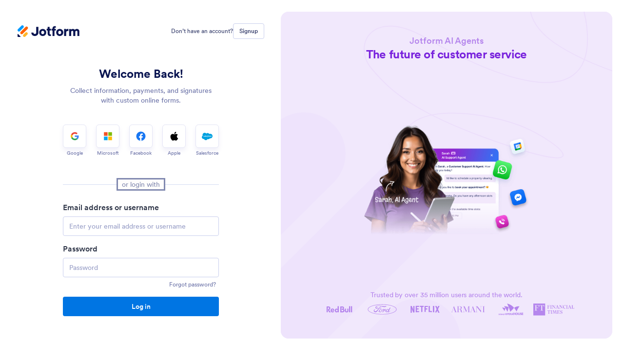

--- FILE ---
content_type: image/svg+xml
request_url: https://cdn.jotfor.ms/assets/img/jfHeader/v2/products/tables.svg
body_size: 1037
content:
<svg width="40" height="40" viewBox="0 0 40 40" fill="none" xmlns="http://www.w3.org/2000/svg">
    <circle cx="20" cy="20" r="20" fill="#0D953B"/>
    <path fill-rule="evenodd" clip-rule="evenodd" d="M9.00113 28.8887C9.00126 30.1026 9.33108 30.4282 10.5397 30.4282C14.1057 30.4286 14.5865 30.4286 16.0374 30.4285C16.7942 30.4285 17.8148 30.4285 19.6748 30.4285C21.5395 30.4285 22.5673 30.4285 23.3311 30.4285C24.7986 30.4286 25.2918 30.4286 28.8745 30.4282C30.0868 30.4281 30.427 30.098 30.4273 28.8976C30.4281 23.4544 30.4286 21.5826 30.4286 19.7108C30.4285 17.839 30.4281 15.9672 30.427 10.524C30.4268 9.3703 30.0636 9.0024 28.9145 9.00214C23.4669 9.00071 21.5908 9 19.7147 9C17.8385 9 15.9624 9.00071 10.5148 9.00214C9.34939 9.0024 9.00114 9.35641 9.00101 10.515C9.00036 15.9582 9 17.8301 9 19.7019C9 21.5737 9.00035 23.4455 9.00113 28.8887Z" fill="white"/>
    <path d="M23.8809 12.7323C23.8809 12.3147 24.2194 11.9761 24.637 11.9761H28.1293C28.5469 11.9761 28.8855 12.3147 28.8855 12.7323V14.7914C28.8855 15.209 28.5469 15.5476 28.1293 15.5476H24.637C24.2194 15.5476 23.8809 15.209 23.8809 14.7914V12.7323Z" fill="#FFB629"/>
    <path d="M23.8809 18.0894C23.8809 17.6718 24.2194 17.3333 24.637 17.3333H27.8866C28.3042 17.3333 28.6428 17.6718 28.6428 18.0894V21.339C28.6428 21.7566 28.3042 22.0952 27.8866 22.0952H24.637C24.2194 22.0952 23.8809 21.7566 23.8809 21.339V18.0894Z" fill="#FFB629"/>
    <path d="M23.8809 24.6371C23.8809 24.2195 24.2194 23.8809 24.637 23.8809H27.8866C28.3042 23.8809 28.6428 24.2195 28.6428 24.6371V27.8867C28.6428 28.3043 28.3042 28.6428 27.8866 28.6428H24.637C24.2194 28.6428 23.8809 28.3043 23.8809 27.8867V24.6371Z" fill="#FFB629"/>
    <path d="M17.2397 12.7323C17.2397 12.3147 17.5783 11.9761 17.9959 11.9761H21.5817C21.9993 11.9761 22.3378 12.3147 22.3378 12.7323V14.7914C22.3378 15.209 21.9993 15.5476 21.5817 15.5476H17.9959C17.5783 15.5476 17.2397 15.209 17.2397 14.7914V12.7323Z" fill="#FF6100"/>
    <path d="M17.333 18.0894C17.333 17.6718 17.6715 17.3333 18.0892 17.3333H21.3387C21.7564 17.3333 22.0949 17.6718 22.0949 18.0894V21.339C22.0949 21.7566 21.7564 22.0952 21.3387 22.0952H18.0892C17.6715 22.0952 17.333 21.7566 17.333 21.339V18.0894Z" fill="#FF6100"/>
    <path d="M17.333 24.6371C17.333 24.2195 17.6715 23.8809 18.0892 23.8809H21.3387C21.7564 23.8809 22.0949 24.2195 22.0949 24.6371V27.8867C22.0949 28.3043 21.7564 28.6428 21.3387 28.6428H18.0892C17.6715 28.6428 17.333 28.3043 17.333 27.8867V24.6371Z" fill="#FF6100"/>
    <path d="M10.4883 12.7323C10.4883 12.3147 10.8268 11.9761 11.2444 11.9761H14.7916C15.2093 11.9761 15.5478 12.3147 15.5478 12.7323V14.7914C15.5478 15.209 15.2093 15.5476 14.7916 15.5476H11.2444C10.8268 15.5476 10.4883 15.209 10.4883 14.7914V12.7323Z" fill="#0099FF"/>
    <path d="M10.4883 18.0894C10.4883 17.6718 10.8268 17.3333 11.2444 17.3333H14.7916C15.2093 17.3333 15.5478 17.6718 15.5478 18.0894V21.339C15.5478 21.7566 15.2093 22.0952 14.7916 22.0952H11.2444C10.8268 22.0952 10.4883 21.7566 10.4883 21.339V19.7142V18.0894Z" fill="#0099FF"/>
    <path d="M10.4883 24.6371C10.4883 24.2195 10.8268 23.8809 11.2444 23.8809H14.7916C15.2093 23.8809 15.5478 24.2195 15.5478 24.6371V27.8867C15.5478 28.3043 15.2093 28.6428 14.7916 28.6428H11.2444C10.8268 28.6428 10.4883 28.3043 10.4883 27.8867V26.2619V24.6371Z" fill="#0099FF"/>
</svg>